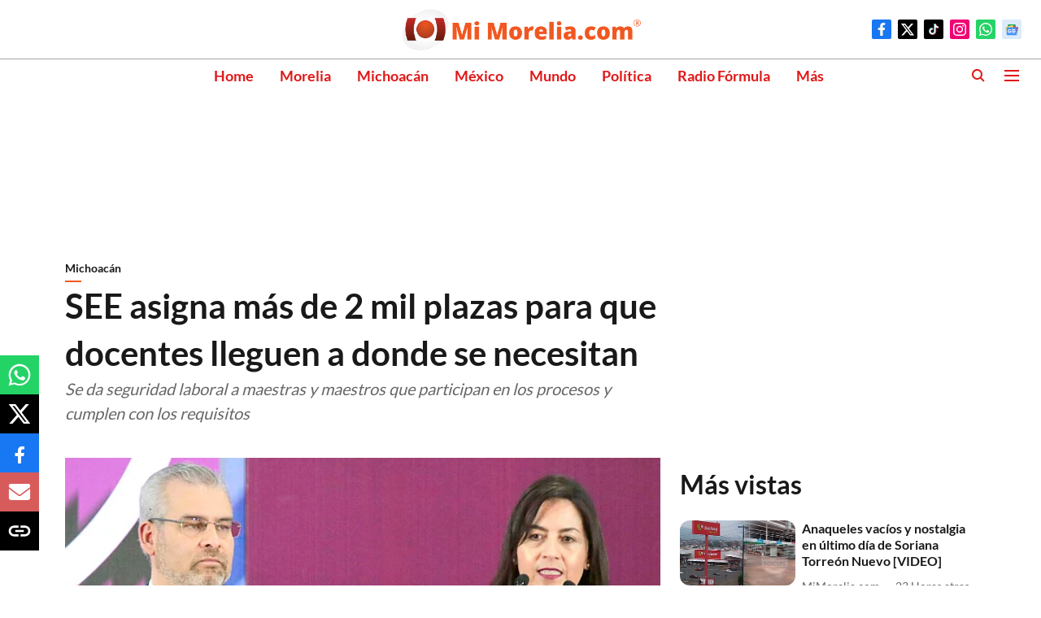

--- FILE ---
content_type: text/html; charset=utf-8
request_url: https://www.google.com/recaptcha/api2/aframe
body_size: 267
content:
<!DOCTYPE HTML><html><head><meta http-equiv="content-type" content="text/html; charset=UTF-8"></head><body><script nonce="moorTY2B0oSzXW5ZyigNvQ">/** Anti-fraud and anti-abuse applications only. See google.com/recaptcha */ try{var clients={'sodar':'https://pagead2.googlesyndication.com/pagead/sodar?'};window.addEventListener("message",function(a){try{if(a.source===window.parent){var b=JSON.parse(a.data);var c=clients[b['id']];if(c){var d=document.createElement('img');d.src=c+b['params']+'&rc='+(localStorage.getItem("rc::a")?sessionStorage.getItem("rc::b"):"");window.document.body.appendChild(d);sessionStorage.setItem("rc::e",parseInt(sessionStorage.getItem("rc::e")||0)+1);localStorage.setItem("rc::h",'1770139183438');}}}catch(b){}});window.parent.postMessage("_grecaptcha_ready", "*");}catch(b){}</script></body></html>

--- FILE ---
content_type: application/javascript; charset=utf-8
request_url: https://fundingchoicesmessages.google.com/f/AGSKWxUxCFOY6yXB9SFCq6DF5d72GNvtzdGef1ZsgVVsbWeePyEz010zxlIMLpk9r8hTbOM022WlGuVPO0e8a8pp0DHuSwcP2GBk8Wap4qfwMDf56UTzgmRwCrmz03fzQVrtBr08mtrN1e1GJYOdHuON3HidWRbM0rRCamgzwRpnsaN8bjtR0YZon65JkLGU/__700x200./advert32./ad_refresher./ads_code./widget-advert.
body_size: -1284
content:
window['a2576c1b-2c39-41c2-8619-06f30e910734'] = true;